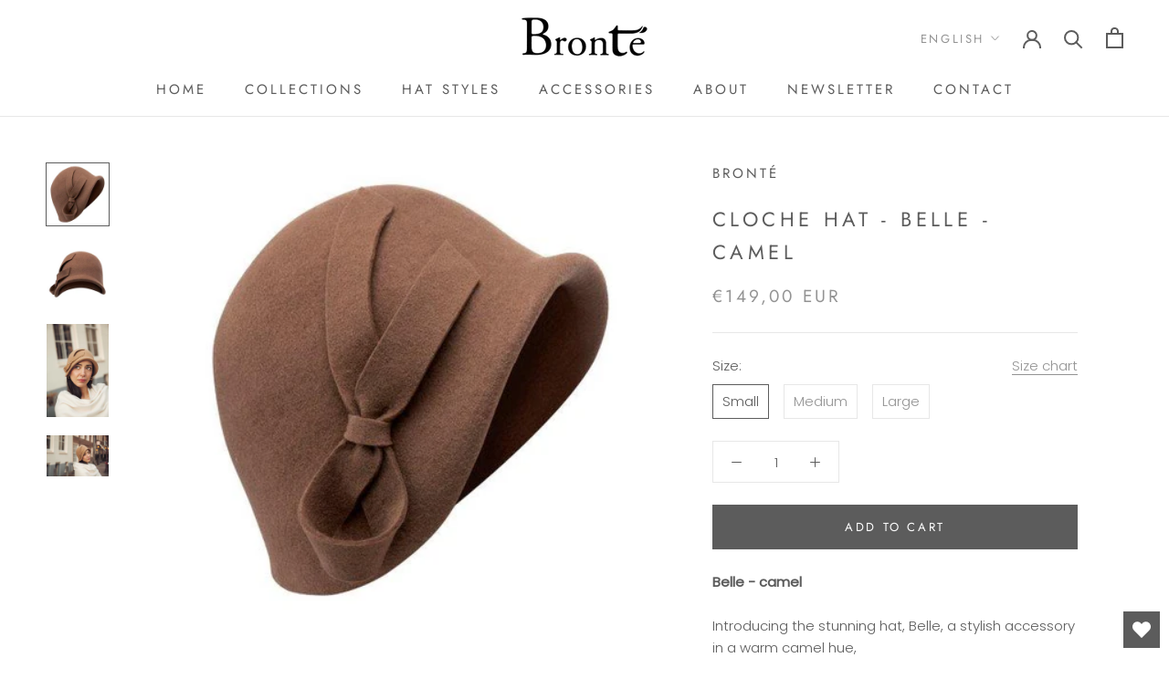

--- FILE ---
content_type: text/javascript
request_url: https://bronteshop.com/cdn/shop/t/5/assets/custom.js?v=183944157590872491501713446796
body_size: -793
content:
//# sourceMappingURL=/cdn/shop/t/5/assets/custom.js.map?v=183944157590872491501713446796
